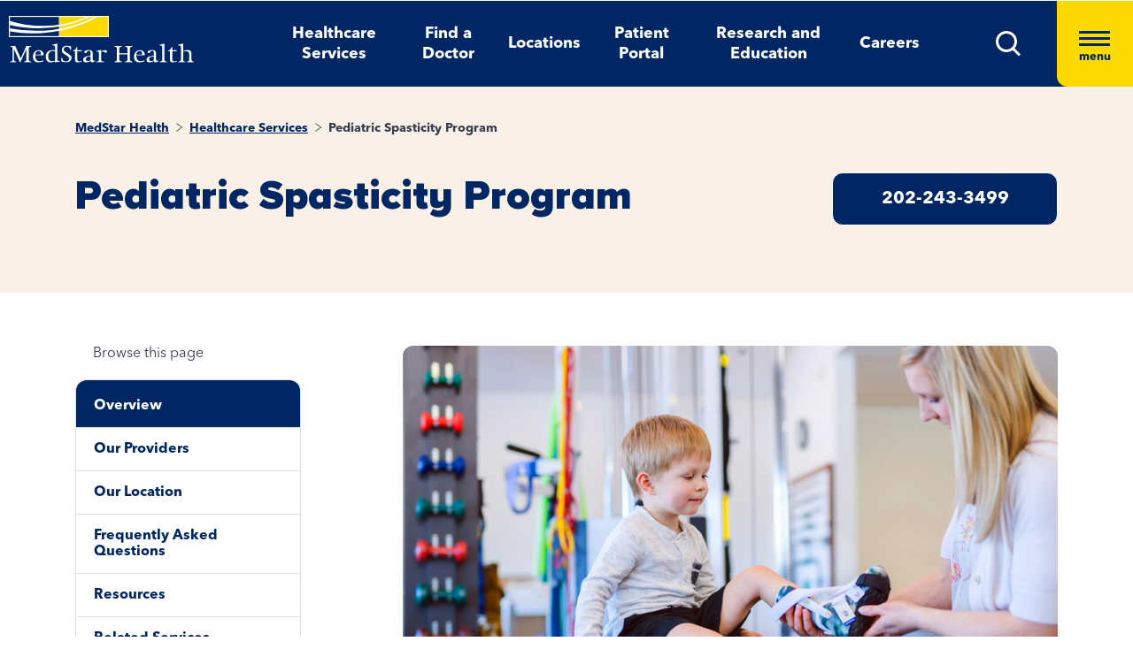

--- FILE ---
content_type: text/html; charset=utf-8
request_url: https://www.medstarhealth.org/services/pediatric-spasticity
body_size: 10950
content:



<!DOCTYPE html>
<!--[if lt IE 7]>      <html class="no-js lt-ie9 lt-ie8 lt-ie7"> <![endif]-->
<!--[if IE 7]>         <html class="no-js lt-ie9 lt-ie8"> <![endif]-->
<!--[if IE 8]>         <html class="no-js lt-ie9"> <![endif]-->
<!--[if gt IE 8]><!-->
<html class="no-js" lang="en">
<!--<![endif]-->
<head>
<link href="/-/media/feature/experience-accelerator/bootstrap-4/bootstrap-4/styles/pre-optimized-min.css?t=20250326T123729Z" rel="stylesheet"><link href="/-/media/base-themes/core-libraries/styles/pre-optimized-min.css?t=20250326T123726Z" rel="stylesheet"><link href="/-/media/base-themes/main-theme/styles/pre-optimized-min.css?t=20250326T123728Z" rel="stylesheet"><link href="/-/media/themes/mho/medstar/mho-theme/styles/pre-optimized-min.css?t=20260128T054738Z" rel="stylesheet">

    
    



    <title>Pediatric Spasticity | MedStar Health</title>


<link rel="canonical" href="https://www.medstarhealth.org/services/pediatric-spasticity">



    <link href="/-/media/project/mho/medstar/icons/favicon.png" rel="shortcut icon" />




<meta property="og:description"  content="Learn about the causes and types of treatments available for children with spasticity at MedStar Health. Make an appointment with a specialist today. "><meta property="og:type"  content="website"><meta property="og:image"  content="https://medstarhealth-delivery.sitecorecontenthub.cloud/api/public/content/services%2Fpediatric-spasicity_thumb?v=d71deeea"><meta property="og:title"  content="Pediatric Spasticity | Causes & Treatments | MedStar Health"><meta property="og:url"  content="https://www.medstarhealth.org/services/pediatric-spasticity">



<meta  name="description" content="Learn about the causes and types of treatments available for children with spasticity at MedStar Health. Make an appointment with a specialist today. ">



<meta property="twitter:image"  content="https://medstarhealth-delivery.sitecorecontenthub.cloud/api/public/content/services%2Fpediatric-spasicity_thumb?v=7246b525"><meta property="twitter:description"  content="Learn about the causes and types of treatments available for children with spasticity at MedStar Health. Make an appointment with a specialist today."><meta property="twitter:title"  content="Pediatric Spasticity | Causes & Treatments | MedStar Health"><meta property="twitter:card"  content="summary">

<div class="component content col-12">
    <div class="component-content">



	

	<script type="application/ld+json">
	{ 
		"@context": "https://schema.org", 
		"@type": "webpage ", 
		"name": "Pediatric Spasticity|Causes &amp; Treatments | MedStar Health",
		"url":  "https://www.medstarhealth.org/services/pediatric-spasticity", 
		"description": "Learn about the causes and types of treatments available for children with spasticity at MedStar Health. Make an appointment with a specialist today.",
		"image": "https://www.medstarhealth.org#" 
	}
	</script>


    </div>
</div>


<!--Adobe Tag Manager-->
<script src=https://assets.adobedtm.com/b8ef345f1835/3e86cfaec371/launch-6a812c7be335.min.js async></script>

<!-- Google Tag Manager -->
<script>(function(w,d,s,l,i){w[l]=w[l]||[];w[l].push({'gtm.start':
new Date().getTime(),event:'gtm.js'});var f=d.getElementsByTagName(s)[0],
j=d.createElement(s),dl=l!='dataLayer'?'&l='+l:'';j.async=true;j.src=
'https://www.googletagmanager.com/gtm.js?id='+i+dl;f.parentNode.insertBefore(j,f);
})(window,document,'script','dataLayer','GTM-W37347S');</script>
<!-- End Google Tag Manager -->

<!-- Start Common Scripts -->
<meta name="format-detection" content="telephone=no">
<Meta  Name="google-site-verification" Content="ZqPCkFEen8W4QL2cB4onw4llYV2oWlNy2LzQkMYzZpA"/>
<!-- End Common Scripts -->


    <meta name="viewport" content="width=device-width, initial-scale=1" />

</head>
<body class="default-device bodyclass">
    



<!-- Google Tag Manager (noscript) -->
<noscript><iframe src="https://www.googletagmanager.com/ns.html?id=GTM-W37347S"
height="0" width="0" style="display:none;visibility:hidden"></iframe></noscript>
<!-- End Google Tag Manager (noscript) -->
    
<!-- #wrapper -->
<div id="wrapper">
    <!-- #header -->
    <header>
        <div id="header" class="container">
            <div class="row">

    








<div class="component container col-12 position-center mho-bg-dark-blue">
    <div class="component-content" >
<div class="row">
<div class="row component column-splitter">
        <div class="col-5 col-lg-2">
            <div class="row">

<div class="component row-splitter">
        <div class="container-fluid">
            <div >
                <div class="row">


    <a  class="skip-link" href="#content">skip to main navigation</a>
</div>
            </div>
        </div>
        <div class="container-fluid">
            <div >
                <div class="row">

<div class="component image col-12 brand-icon-wrapper">
    <div class="component-content">
<div class="field-image"><a title="Header Logo" href="/"><img src="/-/media/themes/mho/medstar/mho-theme/images/partial-design/header/logo.svg?iar=0&amp;hash=427B5894065C2E75C566D94E5A51CA5F" alt="MedStar Health logo" loading="lazy" data-variantitemid="{D544EA7B-CEB2-4343-9F84-357E0A26A8AC}" data-variantfieldname="Image" /></a></div>    </div>
</div>
</div>
            </div>
        </div>
</div></div>
        </div>
        <div class="col-6 d-none d-sm-none col-lg-8 d-lg-block d-xl-block">
            <div class="row">

<div class="component link-list col-12 header-Nav-menu">
    <div class="component-content">
        
        <ul>
                    <li class="item0 odd first">
<div class="default-button field-link"><a data-variantfieldname="Link" href="/services" data-variantitemid="{A3EFE2D7-2C5F-472C-8F8D-981BC3A3A114}" role="button">Healthcare Services</a></div>                    </li>
                    <li class="item1 even">
<div class="default-button field-link"><a class="fad-url" data-variantfieldname="Link" href="/doctors" data-variantitemid="{83B8F34B-0D5C-47F1-A100-A38804407907}" role="button">Find a Doctor</a></div>                    </li>
                    <li class="item2 odd">
<div class="default-button field-link"><a class="fal-url" data-variantfieldname="Link" href="/locations" data-variantitemid="{1279CAFE-6DCD-4425-B6CC-1BA973E1EA04}" role="button">Locations</a></div>                    </li>
                    <li class="item3 even">
<div class="default-button field-link"><a data-variantfieldname="Link" href="/patient-portal" data-variantitemid="{E43AC2DC-6E7E-45F9-8C3F-29864E17891D}" role="button">Patient Portal</a></div>                    </li>
                    <li class="item4 odd">
<div class="default-button field-link"><a data-variantfieldname="Link" href="/innovation-and-research" data-variantitemid="{CFB383EB-B1D6-47AE-8758-ABD5A84B7B37}" role="button">Research and Education</a></div>                    </li>
                    <li class="item5 even last">
<div class="default-button field-link"><a data-variantfieldname="Link" target="_blank" rel="noopener noreferrer" href="https://careers.medstarhealth.org" data-variantitemid="{DB8FA77A-8022-457A-B33E-3813B61D8A0C}" role="button">Careers</a></div>                    </li>
        </ul>
    </div>
</div>
</div>
        </div>
        <div class="col-7 col-lg-2 hamBurger-button">
            <div class="row">


    <div class="component rich-text col-12 nav-menu-icons">
        <div class="component-content">
<a class="header-map-icon-wrapper fad-url" href="/Doctors#doctorssearch_g=19.0759837%7C72.8776559&amp;doctorssearch_distance%20by%20miles=25000&amp;doctorssearch_o=Distance%2CAscending&amp;doctorssearch_g=39.3555665%7C-76.563896&amp;doctorssearch_distance%20by%20miles=25000&amp;doctorssearch_o=Distance%2CAscending" role="button" tabindex="0" aria-label="location"><img alt="" src="-/media/Themes/MHO/Medstar/MHO Theme/images/Partial Design/Header/Stethescope_icon.svg?h=62&amp;w=50&amp;hash=E04B0D0D75EAFF7FF37420743485E601" style="height: 62px; width: 50px;" /></a>
<a class="header-profile-icon-wrapper" href="/patient-portal" role="button" tabindex="0" aria-label="profile"><img alt="" src="-/media/Themes/MHO/Medstar/MHO Theme/images/Partial Design/Header/Profile.svg?h=62&amp;w=50&amp;hash=E9D71991CFC4D5C487A966DD79D500ED" style="height: 62px; width: 50px;" /></a>
<a class="header-map-icon-wrapper" href="https://careers.medstarhealth.org" role="button" tabindex="0" aria-label="Career"><img alt="" src="-/media/Themes/MHO/Medstar/MHO Theme/images/Partial Design/Header/Career.svg?h=62&amp;w=50&amp;hash=74EE837F39C2063890FE3440CC194C64" style="height: 62px; width: 50px;" /></a>
<a class="search-icon-wrapper-mob" role="button" tabindex="0" aria-label="search"><img alt="" src="-/media/Themes/MHO/Medstar/MHO Theme/images/Partial Design/Header/mSearch.svg?h=62&amp;w=50&amp;hash=F7A8042ED72C21315C9FF6080BADB948" style="height: 62px; width: 50px;" /></a>
<a href="#null" class="search-icon-wrapper" role="button" aria-label="search" aria-expanded="false"><img alt="Search" src="-/media/Themes/MHO/Medstar/MHO Theme/images/Partial Design/Header/DesktopSearch.png?h=29&amp;w=29&amp;hash=9E5C9C23DAF14DCFDF31A05658F31AD8" style="height: 29px; width: 29px;" /></a>
<a href="#null" class="hamburger-wrapper" aria-label="Hamburger menu" aria-expanded="true"><span><span></span><span></span><span></span>menu</span></a>        </div>
    </div>
</div>
        </div>
        <div class="col-6 HamBurger-Overly">
            <div class="row">


<div class="component container col-12">
    <div class="component-content" >
<div class="row">

<div class="component row-splitter">
        <div class="container-fluid">
            <div >
                <div class="row">


<div class="component container col-12 hamburger-menu position-center mho-bg-light-blue">
    <div class="component-content" >
<div class="row">

<div class="component row-splitter">
        <div class="container-fluid">
            <div >
                <div class="row">

<div class="component image col-12 menu-close">
    <div class="component-content">
<div class="field-image"><img src="/-/media/themes/mho/medstar/mho-theme/images/partial-design/hamburger-menu/group-679.svg?iar=0&amp;hash=8909406604418E7DAE08B757E8859648" alt="Close" loading="lazy" data-variantitemid="{F838CBCB-9543-4978-8BE5-2421700603DA}" data-variantfieldname="Image" /></div><div class="field-imagecaption"></div>    </div>
</div>
</div>
            </div>
        </div>
        <div class="container-fluid">
            <div >
                <div class="row">


    <div class="component rich-text col-12 SearchText-H2">
        <div class="component-content">
<label>What can we help you find?</label>        </div>
    </div>



<div class="component container col-12 recent-search-box">
    <div class="component-content" >
<div class="row">


    <div class="component rich-text col-12 recent-search-box-inner">
        <div class="component-content">
<h3>Your recent searches</h3>        </div>
    </div>
</div>    </div>
</div></div>
            </div>
        </div>
</div></div>    </div>
</div></div>
            </div>
        </div>
        <div class="container-fluid">
            <div >
                <div class="row">


<div class="component container col-12 hamburger-menu hamburger-menu-nav-links position-center mho-bg-white">
    <div class="component-content" >
<div class="row">

<div class="component row-splitter">
        <div class="container-fluid">
            <div >
                <div class="row">


<div class="component container col-12 main-Menu-warapper">
    <div class="component-content" >
<div class="row">

<div class="component link col-12 image" id="UCLink">
    <div class="component-content">




   <a class="poi-url fal-url"  href="/locations#locationsearch_Locations by Type=Urgent Care" tabindex="-1">
<img src="/-/media/themes/mho/medstar/mho-theme/images/partial-design/hamburger-menu/group-682.svg?iar=0&amp;hash=F0F428665140520050E4DABE971EB4A3" alt="Urgent Care" /></a>
<span class="image-caption field-imagecaption">
<a class="poi-url fal-url"  href="/locations#locationsearch_Locations by Type=Urgent Care" tabindex="-1"></a></span>
<div class="field-targeturl">
  <a class="poi-url fal-url" href="/locations#locationsearch_Locations by Type=Urgent Care">Urgent Care</a>
</div>
    </div>
</div>

<div class="component link col-12 image" id="PCLink">
    <div class="component-content">




   <a class="poi-url fal-url"  href="/locations#locationsearch_Locations by Type=Primary Care" tabindex="-1">
<img src="/-/media/themes/mho/medstar/mho-theme/images/partial-design/hamburger-menu/path-10256.svg?iar=0&amp;hash=F6159D416BF2900F7F815DAE48BA39F1" alt="Primary Care" /></a>
<span class="image-caption field-imagecaption">
<a class="poi-url fal-url"  href="/locations#locationsearch_Locations by Type=Primary Care" tabindex="-1"></a></span>
<div class="field-targeturl">
  <a class="poi-url fal-url" href="/locations#locationsearch_Locations by Type=Primary Care">Primary Care</a>
</div>
    </div>
</div>

<div class="component link col-12 image" id="SCLink">
    <div class="component-content">




   <a class="poi-url fad-url"  href="/services" tabindex="-1">
<img src="/-/media/themes/mho/medstar/mho-theme/images/partial-design/hamburger-menu/path-10257.svg?iar=0&amp;hash=25B2EE844B3753F0D8E730525F5D2754" alt="Specialty Care" /></a>
<span class="image-caption field-imagecaption">
<a class="poi-url fad-url"  href="/services" tabindex="-1"></a></span>
<div class="field-targeturl">
  <a class="poi-url fad-url" href="/services">Specialty Care</a>
</div>
    </div>
</div>

<div class="component link col-12 image" id="THLink">
    <div class="component-content">




   <a class="poi-url "  href="/services/medstar-evisit-telehealth" tabindex="-1">
<img src="/-/media/themes/mho/medstar/mho-theme/images/partial-design/hamburger-menu/group-703.svg?h=86&amp;iar=0&amp;w=68&amp;hash=8841879F8D06C6604E4B97574D4435D4" alt="Telehealth" width="68" height="86" /></a>
<span class="image-caption field-imagecaption">
<a class="poi-url "  href="/services/medstar-evisit-telehealth" tabindex="-1"></a></span>
<div class="field-targeturl">
  <a class="poi-url " href="/services/medstar-evisit-telehealth">Telehealth</a>
</div>
    </div>
</div></div>    </div>
</div></div>
            </div>
        </div>
        <div class="container-fluid">
            <div >
                <div class="row">

<div class="component link-list col-12 Hamburger-Nav-List">
    <div class="component-content">
        
        <ul>
                    <li class="item0 odd first">
<div class="default-button field-link"><a class="fad-url" data-variantfieldname="Link" href="/doctors" data-variantitemid="{19E9D315-D303-4497-A57C-16F47D27901A}" role="button">Find a Doctor</a></div>                    </li>
                    <li class="item1 even last">
<div class="default-button field-link"><a class="fal-url" data-variantfieldname="Link" href="/locations" data-variantitemid="{B3A24DD0-C262-4021-ACF1-37501A7EF94F}" role="button">Find a Location</a></div>                    </li>
        </ul>
    </div>
</div>


<div class="component link-list col-12 Hamburger-Nav-List">
    <div class="component-content">
        
        <ul>
                    <li class="item0 odd first">
<div class="default-button field-link"><a data-variantfieldname="Link" target="_blank" title="Careers" rel="noopener noreferrer" href="https://careers.medstarhealth.org/" data-variantitemid="{CB00A7DC-2270-4AC5-B632-811022330664}" role="button">Careers</a></div>                    </li>
                    <li class="item1 even">
<div class="default-button field-link"><a data-variantfieldname="Link" target="_blank" title="Nursing Careers" rel="noopener noreferrer" href="https://careers.medstarhealth.org/nursing-welcome" data-variantitemid="{4B9C4672-EE96-47F8-8DA0-C5D3EB263EA3}" role="button">Nursing Careers</a></div>                    </li>
                    <li class="item2 odd last">
<div class="default-button field-link"><a data-variantfieldname="Link" target="_blank" title="Physical Therapy Careers" rel="noopener noreferrer" href="https://careers.medstarhealth.org/physicaltherapy" data-variantitemid="{BF392D2A-2376-4AD0-827E-E0E0977053A8}" role="button">Physical Therapy Careers</a></div>                    </li>
        </ul>
    </div>
</div>
</div>
            </div>
        </div>
        <div class="container-fluid">
            <div >
                <div class="row">

<div class="component link-list col-12 Hamburger-Nav-List">
    <div class="component-content">
        
        <ul>
                    <li class="item0 odd first">
<div class="default-button field-link"><a data-variantfieldname="Link" href="/education" data-variantitemid="{EA85F596-81F3-4D6C-A440-AF4BA1EE374D}" role="button">Medical Education</a></div>                    </li>
                    <li class="item1 even last">
<div class="default-button field-link"><a data-variantfieldname="Link" href="/innovation-and-research" data-variantitemid="{9960F6B7-B288-427B-A80C-2F3B7F5F75D9}" role="button">Research &amp; Innovation</a></div>                    </li>
        </ul>
    </div>
</div>
</div>
            </div>
        </div>
        <div class="container-fluid">
            <div >
                <div class="row">

<div class="component link-list col-12 Hamburger-Nav-List">
    <div class="component-content">
        
        <ul>
                    <li class="item0 odd first">
<div class="default-button field-link"><a data-variantfieldname="Link" href="/patient-portal" data-variantitemid="{46CFCAE4-5DDF-4A7C-84C3-0E450E12B70A}" role="button">Patient Portal</a></div>                    </li>
                    <li class="item1 even">
<div class="default-button field-link"><a data-variantfieldname="Link" target="_blank" rel="noopener noreferrer" href="https://apps.loyale.us/Patient/#/Login/MEDSTAR" data-variantitemid="{360DBDF5-CEE4-422E-97F8-ADDA1E35CB71}" role="button">Pay My Bill</a></div>                    </li>
                    <li class="item2 odd">
<div class="default-button field-link"><a data-variantfieldname="Link" href="/billing-and-insurance" data-variantitemid="{6C008442-47C7-43EF-85CD-5A62B5F8E898}" role="button">Billing &amp; Insurance Questions</a></div>                    </li>
                    <li class="item3 even last">
<div class="default-button field-link"><a data-variantfieldname="Link" href="/contact-us" data-variantitemid="{34CC0660-BA8F-4145-8A37-696408CD865B}" role="button">Contact Us</a></div>                    </li>
        </ul>
    </div>
</div>
</div>
            </div>
        </div>
        <div class="container-fluid">
            <div >
                <div class="row">

<div class="component link-list col-12 Hamburger-Nav-List">
    <div class="component-content">
        
        <ul>
                    <li class="item0 odd first">
<div class="default-button field-link"><a data-variantfieldname="Link" href="/about" data-variantitemid="{DEC816C6-781C-49F0-8CC8-DA575DD75C04}" role="button">About Us</a></div>                    </li>
                    <li class="item1 even">
<div class="default-button field-link"><a data-variantfieldname="Link" href="/for-healthcare-professionals" data-variantitemid="{D8E2A3A4-5183-4AAE-B073-5F19E1A62A1C}" role="button">For Healthcare Professionals</a></div>                    </li>
                    <li class="item2 odd">
<div class="default-button field-link"><a data-variantfieldname="Link" href="/news-and-publications" data-variantitemid="{CED9D670-1213-4910-971B-0721DA869F8D}" role="button">News &amp; Publications</a></div>                    </li>
                    <li class="item3 even">
<div class="default-button field-link"><a data-variantfieldname="Link" href="/classes-and-events" data-variantitemid="{C5DE8EC6-D018-4A9F-91BF-48470917D412}" role="button">Classes &amp; Events</a></div>                    </li>
                    <li class="item4 odd last">
<div class="default-button field-link"><a data-variantfieldname="Link" href="/philanthropy" data-variantitemid="{B94ECEF9-55B4-41EB-9DA4-7050FE227597}" role="button">Philanthropy</a></div>                    </li>
        </ul>
    </div>
</div>
</div>
            </div>
        </div>
</div></div>    </div>
</div></div>
            </div>
        </div>
</div></div>    </div>
</div></div>
        </div>
        <div class="col-6 header-search-cmpt">
            <div class="row">


<div class="component container col-12 header-search-box nav-menu-icons-wrapper mho-bg-dark-blue">
    <div class="component-content" >
<div class="row">


<div class="component container col-12">
    <div class="component-content" >
<div class="row">

<div class="component row-splitter">
        <div class="container-fluid">
            <div >
                <div class="row">

<div class="component search-box col-10 col-md-10" data-properties='{"endpoint":"//sxa/search/results/","suggestionEndpoint":"//sxa/search/suggestions/","suggestionsMode":"ShowPredictions","resultPage":"/global-search","targetSignature":"globalprovider,globalservice,globallocation,globalce,globalnews,globalblog,globalpatient,globalarticle,globalother","v":"{F82227C3-9A21-4496-908B-F3B82257EBB7}","s":"","p":25,"l":"","languageSource":"SearchResultsLanguage","searchResultsSignature":"globalprovider,globalservice,globallocation,globalce,globalnews,globalblog,globalpatient,globalarticle,globalother","itemid":"{F1A5DF41-3349-41B3-ABC8-6A098FF9F680}","minSuggestionsTriggerCharacterCount":2}'>
    <div class="component-content">
        
                <input type="text" class="search-box-input" autocomplete="off" name="textBoxSearch" maxlength="100" placeholder="Providers, Services, and More" />
                    <button class="search-box-button-with-redirect" type="submit">
                        .
                    </button>
    </div>
</div>


<div class="component image col-2 col-md-2 close-btn">
    <div class="component-content">
<div class="field-image"><img src="/-/media/themes/mho/medstar/mho-theme/images/partial-design/hamburger-menu/group-679.svg?iar=0&amp;hash=8909406604418E7DAE08B757E8859648" alt="Close" loading="lazy" data-variantitemid="{F838CBCB-9543-4978-8BE5-2421700603DA}" data-variantfieldname="Image" /></div><div class="field-imagecaption"></div>    </div>
</div>



<div class="component container col-12 recent-search-box">
    <div class="component-content" >
<div class="row">


    <div class="component rich-text col-12 recent-search-box-inner">
        <div class="component-content">
<h3>Your recent searches</h3>        </div>
    </div>
</div>    </div>
</div></div>
            </div>
        </div>
</div></div>    </div>
</div></div>    </div>
</div></div>
        </div>
</div></div>    </div>
</div></div>
        </div>
    </header>
    <!-- /#header -->
    <!-- #content -->
    <main>
        <div id="content" class="container">
            <div class="row">



<div class="component content basic-hero col-12 d-none d-sm-none d-md-none d-lg-none d-xl-none">
    <div class="component-content">
<div class="component container col-12 box-extra-large">
<div class="component-content">
    <div class="row">
       <div class="col-12">
             <div class="field-title">Pediatric Spasticity | MedStar Health</div>
        </div>
    </div>
</div>
</div>    </div>
</div>



<div class="component container col-12 box-wrapper service-page">
    <div class="component-content" >
<div class="row">

<div class="component row-splitter">
        <div class=" bg-full-width heading-cta-banner mho-bg-cream container-fluid">
            <div >
                <div class="row">

<div class="component row-splitter">
        <div class="container-fluid">
            <div >
                <div class="row">
<div class="component breadcrumb col-12 Breadcrumb-Generic">
    <div class="component-content">
        <nav aria-label="Breadcrumb" role="navigation" class="title-hover">
            <ol>
                    <li class="breadcrumb-item home">
<div class="notranslate field-navigationtitle"><a title="MedStar Health" href="/">MedStar Health</a></div>                            <span class="separator">&gt;</span>
                    </li>
                    <li class="breadcrumb-item ">
<div class="notranslate field-navigationtitle"><a title="Healthcare Services" href="/services">Healthcare Services</a></div>                            <span class="separator">&gt;</span>
                    </li>
                    <li class="breadcrumb-item last">
<div class="notranslate field-navigationtitle"><a title="Pediatric Spasticity Program" href="/services/pediatric-spasticity">Pediatric Spasticity Program</a></div>                            <span class="separator">&gt;</span>
                    </li>
            </ol>
        </nav>
    </div>
</div>
</div>
            </div>
        </div>
        <div class="container-fluid">
            <div >
                <div class="row">
<div class="row component column-splitter">
        <div class="col-12 col-lg-6">
            <div class="row">

<div class="component content col-12">
    <div class="component-content">
<h1 class="field-hero-title">Pediatric Spasticity Program
<input type="hidden" id="serviceName" name="serviceName" value="">
</h1>    </div>
</div>
</div>
        </div>
        <div class="col-12 col-lg-6">
            <div class="row">

<div class="component content col-12 header-Nav-menu">
    <div class="component-content">





            <div class="field-content button-with-border">
                <a title="202-243-3499" href="http://tel:+12022433499" role="button">202-243-3499</a>
            </div>
            </div>
</div>
</div>
        </div>
</div></div>
            </div>
        </div>
</div></div>
            </div>
        </div>
        <div class="container-fluid">
            <div >
                <div class="row">


<div class="component container col-12 content-box">
    <div class="component-content" >
<div class="row">
<div class="row component column-splitter">
        <div class="col-xl-4">
            <div class="row">


    <div class="component rich-text col-12 nav-content">
        <div class="component-content">
<div role="navigation">
<p role="heading" aria-level="2">Browse this page</p>
</div>        </div>
    </div>
</div>
        </div>
        <div class="col-xl-8">
            <div class="row">


<div class="component container col-12">
    <div class="component-content" >
<div class="row">

<div class="component content col-12">
    <div class="component-content">
<div class="image-full-size field-main-image"><image height="450" stylelabs-content-type="Image" alt="A young boy is fitted with a leg brace at a clininician's office." stylelabs-content-id="682722" width="800" thumbnailsrc="https://medstarhealth.sitecorecontenthub.cloud/api/gateway/682722/thumbnail" src="https://medstarhealth-delivery.sitecorecontenthub.cloud/api/public/content/services%2Fpediatric-spasicity?v=59c3e445" data-variantitemid="{F1A5DF41-3349-41B3-ABC8-6A098FF9F680}" format="" data-variantfieldname="Main Image" /></div><div class="field-content"><h3>Pediatric Stroke and Spasticity Clinic</h3>
<p>The Pediatric Stroke and Spasticity Clinic is a multidisciplinary effort of <a href="/services/pediatric-neurology">Pediatric Neurology</a>&nbsp;and <a href="/services/pediatric-rehabilitation">Rehabilitation Medicine</a>&nbsp;in cooperation with the departments of Radiology and Hematology.</p>
<p><strong>Our approach to spasticity</strong></p>
<p>Spasticity in children is a condition causing muscle tightness, contractions, or spasms. At MedStar Georgetown Pediatrics we&rsquo;re passionate about the children we treat and put your child at the center of care. Your child will receive care from a multidisciplinary team of experts. Collaboration ensures we develop a comprehensive treatment plan to address the needs of each child. Our team includes pediatric specialists and medical professionals in:</p>
<ul>
    <li>
    <p><a href="/services/pediatric-neurology">Pediatric Neurology</a></p>
    </li>
    <li>
    <p>Neurodevelopment</p>
    </li>
    <li>
    <p><a href="/services/pediatric-orthopedics">Pediatric Orthopedics</a></p>
    </li>
    <li>
    <p><a href="/services/pediatric-neurosurgery">Neurosurgery</a></p>
    </li>
    <li>
    <p><a href="/services/pediatric-physical-therapy">Physical therapy</a></p>
    </li>
    <li>
    <p><a href="/services/pediatric-occupational-therapy">Occupational therapy</a></p>
    </li>
    <li>
    <p>Orthotics</p>
    </li>
    <li>
    <p>Social Services</p>
    </li>
</ul>
<h3>Conditions We Treat:</h3>
<p>In addition to spasticity, we provide treatment for conditions that can cause spasticity, including:</p>
<ul>
    <li>Cerebral palsy</li>
    <li>Brain tumors</li>
    <li>Genetic conditions</li>
    <li>Spinal cord injury</li>
    <li>Stroke</li>
    <li>Traumatic brain injury</li>
</ul>
<h3>Treatments and Services:</h3>
<p>Treatment depends on your child&rsquo;s condition and the area of the body affected. To reduce pain and improve mobility, your child will benefit from advanced diagnostic tests and personalized surgical and nonsurgical treatments that may include:</p>
<ul>
    <li>Botox injections</li>
    <li>Oral medicine</li>
    <li>Orthopedic surgeries</li>
    <li>Physical therapy</li>
    <li>Serial casting</li>
</ul>
<p>Spasticity has several possible causes, can affect different parts of the body, and can significantly range in severity &mdash; so the Division of Pediatric Neurology tailors our care to the needs of each individual patient. No matter your child&rsquo;s needs, our expert team can create a care plan to help achieve the best possible clinical outcomes.
</p></div>    </div>
</div>



<div class="component container col-12 merge-2-component-spacing">
    <div class="component-content" >
<div class="row">

<!-- doctor specialists code starts -->
<div class="doctor-specialists mho-bg-light-blue bg-full-width ">
        <div class="title-change-location">
            <h2>Our providers</h2>
            <p class="location-body">
                <strong>Location: <span class="zipcode-label"></span></strong>
                <a class="location-finder-popup" href="" tabindex="0">
                    <u>
                        <span class="with-out-location">Change location</span>
                        <span class="with-location">Enter your location</span>
                    </u>
                </a>
            </p>
        </div>


    <ul>
            <li>

                <div class="image-wrapper">
                    <img src="https://medstarhealth-delivery.sitecorecontenthub.cloud/api/public/content/KELLY_Meaghan_600?v=521ab30f" alt="Meaghan A Kelly, MD" width="160" height="160">

                </div>
                <a href="/doctors/meaghan-a-kelly-md">
                    <p class="doc-name"><strong>Meaghan A Kelly, MD</strong></p>
                    <p class="doc-spec">Pediatric Neurology</p>
                </a>
            </li>
            <li>

                <div class="image-wrapper">
                    <img src="https://medstarhealth-delivery.sitecorecontenthub.cloud/api/public/content/NGUYEN_Thuy_600?v=60b1586d" alt="Thuy Nguyen, MD" width="160" height="160">

                </div>
                <a href="/doctors/thuy-nguyen-md">
                    <p class="doc-name"><strong>Thuy Nguyen, MD</strong></p>
                    <p class="doc-spec">Epilepsy Neurology, Pediatric Neurology &amp; Neurology</p>
                </a>
            </li>
            <li>

                <div class="image-wrapper">
                    <img src="https://medstarhealth-delivery.sitecorecontenthub.cloud/api/public/content/PERGAMI_Paola_600?v=57abdab6" alt="Paola Pergami, MD" width="160" height="160">

                </div>
                <a href="/doctors/paola-pergami-md">
                    <p class="doc-name"><strong>Paola Pergami, MD</strong></p>
                    <p class="doc-spec">Pediatric Neurology</p>
                </a>
            </li>

    </ul>
    <hr aria-hidden="true">
    <a class="viewmore" href="#null">Show Next <span class="balanceCount">8</span> of <img src="-/media/Themes/MHO/Medstar/MHO Theme/images/Icons/Icon feather-chevron-down" alt="" width="19" height="12"></a>

    <a href="/doctors#&amp;doctorssearch_g=&amp;doctorssearch_distance by miles=25000&amp;doctorssearch_o=Distance%2CAscending" target="_blank" class="viewall" data-total="3">Show All <span class="count"></span></a>
</div>
<!-- doctor specialists code ends -->

<script>


    document.querySelectorAll('.show-profile').forEach(a => {
        a.addEventListener('click', function () {
            var itemId = this.getAttribute('data-item-id');

            localStorage.setItem('selectedItemId', itemId);

            var redirectUrl = this.getAttribute('data-redirect');
            if (!redirectUrl || redirectUrl === "null" || redirectUrl === "undefined") {
                console.error("Invalid redirect URL:", redirectUrl);
                return;
            }
            window.location.href = redirectUrl;
        });
    });
</script>

<div class="component content col-12">
    <div class="component-content">
<div class="component container">
   <div id="location-item-container" class="location-component-container">
      
      <h2>Our location</h2>
      <p class="location-body">
         <strong>Distance from <span class="zipcode-label"></span></strong>
         <a class="location-finder-popup" href=""><u><span class="with-out-location">Change location</span><span class="with-location">Enter your location</span></u></a>
      </p>
      
      <div class="item mho-bg-cream location-component-content">
         <div>
            <h3>
               <a href="/locations/pediatrics-at-tenleytown" style="text-decoration: underline; color: inherit;" onmouseover="this.style.color='#007DAC'" onmouseout="this.style.color='inherit';">
               MedStar Health: Pediatrics at Tenleytown
               </a>
            </h3>
            <p><strong>
               
               4200 Wisconsin Ave. NW</br>
               
               
               
               4th Floor</br>
               
               
               Washington, DC  20016</br>
               
               </strong>
            </p>
            
         </div>
         <div>
            
            <a class="location-body get-direction-link" target="_blank" href="https://www.google.com/maps/dir/?api=1&origin=&destination=MedStar Health: Pediatrics at Tenleytown,4200 Wisconsin Ave. NW,Washington,DC,20016&travelmode=driving" style="text-decoration: underline; color: inherit;">Get directions</a>
            <p data-lat="38.9436233" data-lon="-77.0777618"><span class="distance-val"></span> Miles away</p>
            
            <div class="field-phone-number">
               
               
               <a href="tel:202-295-0547">202-295-0547</a>
               
               
            </div>
            
         </div>
      </div>
      
      
   </div>
</div>
<div class="component load-more col-12 initialized">
    <div class="component-content">
        
            <input id="showMoreBtn" type="button" value="Show more">
    </div>
</div>    </div>
</div>



    <div class="component rich-text col-12">
        <div class="component-content">
<br />
<h2 class="h2title-underline" id="FrequentlyAskedQuestions2" tabindex="-1">Frequently asked questions</h2>        </div>
    </div>



<div class="component accordion col-12 border-round" data-properties='{&quot;expandOnHover&quot;:false,&quot;expandedByDefault&quot;:false,&quot;speed&quot;:500,&quot;easing&quot;:&quot;swing&quot;,&quot;canOpenMultiple&quot;:true,&quot;canToggle&quot;:true,&quot;isControlEditable&quot;:false}' >
    <div class="component-content">
            <div>
                <ul class="items">
                        <li class="item">
                                <div class="toggle-header" tabindex="-1">
                                    <div class="label">
                                        <div class="row">

<div class="component content col-12">
    <div class="component-content">
<div class="field-heading"><p>What is spasticity?</p></div>    </div>
</div>
</div>
                                    </div>
                                </div>
                                <div class="toggle-content">
                                    <div class="row">

<div class="component content col-12">
    <div class="component-content">
<div class="field-content"><p>Spasticity is a disorder that affects muscle control. Children with spasticity may experience muscle jerks, tightness, or involuntary movements.  While the severity of symptoms varies widely, spasticity often causes pain and difficulty with day-to-day tasks or mobility. Treatment can help increase comfort and functioning. </p></div>    </div>
</div>
</div>
                                </div>
                        </li>
                        <li class="item">
                                <div class="toggle-header" tabindex="-1">
                                    <div class="label">
                                        <div class="row">

<div class="component content col-12">
    <div class="component-content">
<div class="field-heading"><p>What causes spasticity?</p></div>    </div>
</div>
</div>
                                    </div>
                                </div>
                                <div class="toggle-content">
                                    <div class="row">

<div class="component content col-12">
    <div class="component-content">
<div class="field-content"><p>Spasticity is caused by abnormal communication between the body&rsquo;s nerves and muscles. This problem with the central nervous system has a variety of possible causes, including<a href="/services/pediatric-stroke">  strokes</a>, brain or spinal cord injuries, multiple sclerosis, and cerebral palsy. In children, cerebral palsy is the most common cause of spasticity.</p></div>    </div>
</div>
</div>
                                </div>
                        </li>
                        <li class="item">
                                <div class="toggle-header" tabindex="-1">
                                    <div class="label">
                                        <div class="row">

<div class="component content col-12">
    <div class="component-content">
<div class="field-heading"><p>How is spasticity treated? </p></div>    </div>
</div>
</div>
                                    </div>
                                </div>
                                <div class="toggle-content">
                                    <div class="row">

<div class="component content col-12">
    <div class="component-content">
<div class="field-content"><p>We offer many types of treatment for children with spasticity. Our interdisciplinary team evaluates each child, discusses the treatment options with families, and creates highly customized care plans.  Treatment options may include:</p>
<ul>
    <li>
    <p>Oral medications </p>
    </li>
    <li>
    <p>BOTOX® injections to temporarily relax muscles for three to six months </p>
    </li>
    <li>
    <p>Intrathecal Baclofen Therapy (sometimes called ITB or a Baclofen Pump), a treatment which uses a surgically placed pump to deliver a drug that reduces spasticity </p>
    </li>
    <li>
    <p>Serial casting, a treatment that uses a series of casts to gradually stretch muscles</p>
    </li>
    <li>
    <p><a href="/services/pediatric-physical-therapy">Physical therapy</a> and <a href="/services/pediatric-occupational-therapy">occupational therapy</a></p>
    </li>
</ul></div>    </div>
</div>
</div>
                                </div>
                        </li>
                </ul>                            
            </div>
    </div>
</div>
</div>    </div>
</div>


    <div class="component rich-text col-12 list-content">
        <div class="component-content">
<h2>Resources</h2>
<p>To learn more about what causes childhood spasticity and how we treat it, please check out the following resources:</p>
<ul>
    <li>
    <p><a rel="noopener noreferrer" href="https://www.cerebralpalsyfoundation.org/" target="_blank">Cerebral Palsy Foundation</a></p>
    </li>
    <li>
    <p><a rel="noopener noreferrer" href="https://www.aacpdm.org/" target="_blank">American Academy for Cerebral Palsy and Developmental Medicine</a></p>
    </li>
</ul>        </div>
    </div>
    <div class="component page-multilist  vertical-padded-component col-12 mho-bg-dark-blue">
        <div class="component-content">


<div class="link-list" >
    
        <h2 class="h2title-underline" id="RelatedServices" tabindex="-1" style="width: 272px; display: inline;">Related services</h2>
    

    <div class="row" role="list" style="display: flex;">
        <!-- Column A -->
        <div class="column-a" style="flex: 1; margin-right: 20px;">
            			
                	
                    
                        
                        
                     
                	
                    
                        
                        
                     
                	
                    
                        
                        
                     
                	
                    
                        
                        
                     
                	
                    
                        
                        
                     
                	
                    
                        
                        
                     
                	
                    
                        
                        
                     
                	
                    
                        
                        			      
                            <div class="col-lgg-6" role="listitem">
                                <a href="/services/emergency">Emergency Medicine</a>
                            </div>
                            <br><br>
                            
            			
                	
                    
                        
                        
                     
                	
                    
                        
                        
                     
                	
                    
                        
                        
                     
                	
                    
                        
                        			      
                            <div class="col-lgg-6" role="listitem">
                                <a href="/services/pediatric-neurology">Pediatric Neurology</a>
                            </div>
                            <br><br>
                            
            			
                	
                    
                        
                        
                     
                	
                    
                        
                        			      
                            <div class="col-lgg-6" role="listitem">
                                <a href="/services/pediatric-occupational-therapy">Pediatric Occupational Therapy</a>
                            </div>
                            <br><br>
                            
            			
                	
                    
                        
                        
                     
                	
                    
                        
                        
                     
                	
                    
                        
                        
                     
                	
                    
                        
                        
                     
                	
                    
                        
                        
                     
                	
                    
                        
                        
                     
                	
                    
                        
                        			      
                            <div class="col-lgg-6" role="listitem">
                                <a href="/services/pediatric-orthopedics">Pediatric Orthopaedics</a>
                            </div>
                            <br><br>
                            
            			
                	
                    
                        
                        
                     
                	
                    
                        
                        
                     
                	
                    
                        
                        			      
                            <div class="col-lgg-6" role="listitem">
                                <a href="/services/pediatric-physical-therapy">Pediatric Physical Therapy</a>
                            </div>
                            <br><br>
                            
            
        </div>

        <!-- Column B -->
        <div class="column-b" style="flex: 1;">
            			
                	
                    
                        
                        
                     
                	
                    
                        
                        
                     
                	
                    
                        
                        
                     
                	
                    
                        
                        
                     
                	
                    
                        
                        			      
                            <div class="col-lgg-6" role="listitem">
                                <a href="/services/pediatric-rehabilitation">Pediatric Rehabilitation</a>
                            </div>
                            <br><br>
                            
            			
                	
                    
                        
                        
                     
                	
                    
                        
                        
                     
                	
                    
                        
                        
                     
                	
                    
                        
                        
                     
                	
                    
                        
                        
                     
                	
                    
                        
                        			      
                            <div class="col-lgg-6" role="listitem">
                                <a href="/services/pediatric-stroke">Pediatric Stroke</a>
                            </div>
                            <br><br>
                            
            			
                	
                    
                        
                        			      
                            <div class="col-lgg-6" role="listitem">
                                <a href="/services/pediatrics">Pediatrics</a>
                            </div>
                            <br><br>
                            
            			
                	
                    
                        
                        
                     
                	
                    
                        
                        
                     
                	
                    
                        
                        
                     
                	
                    
                        
                        
                     
                	
                    
                        
                        
                     
                	
                    
                        
                        
                     
                	
                    
                        
                        
                     
                	
                    
                        
                        
                     
                	
                    
                        
                        			      
                            <div class="col-lgg-6" role="listitem">
                                <a href="/services/pharmacy">Pharmacy</a>
                            </div>
                            <br><br>
                            
            			
                	
                    
                        
                        
                     
                	
                    
                        
                        
                     
                	
                    
                        
                        
                     
                	
                    
                        
                        
                     
                	
                    
                        
                        
                     
                	
                    
                        
                        
                     
                	
                    
                        
                        
                     
                	
                    
                        
                        
                     
                	
                    
                        
                        
                     
                	
                    
                        
                        			      
                            <div class="col-lgg-6" role="listitem">
                                <a href="/services/primary-care">Primary Care</a>
                            </div>
                            <br><br>
                            
            
        </div>
    </div>
</div>        </div>
    </div>
</div>    </div>
</div></div>
        </div>
</div></div>    </div>
</div></div>
            </div>
        </div>
</div></div>    </div>
</div></div>
        </div>
    </main>
    <!-- /#content -->
    <!-- #footer -->
    <footer>
        <div id="footer" class="container">
            <div class="row">




<div class="component container col-12 position-center">
    <div class="component-content" >
<div class="row">


    <div class="component rich-text col-12 mho-bg-cream location-popup">
        <div class="component-content">
<div class="modal-dialog">
<div class="modal-content">
<div class="modal-header">
<a class="add_loctionnclose_icon" aria-label="Close dialog" role="button" href="#null"></a>
</div>
<div class="modal-body">
<div class="location_form_title">
<a class="use-my-current-location" aria-label="Use my current location" href="#null">Use My Current Location</a>
<p class="geolocation-denied-error-msg">Please Enable Location Services in Your Browser Settings to Continue</p>
<p>Or</p>
<p role="heading" aria-level="2">Enter Your Preferred Location</p>
</div>
<form method="POST">
    <div class="form-group">
    <div>
    <input id="loc-zip_code" aria-describedby="loc-zip-error" name="zip_code" class="form-control input-lg pac-target-input" type="text" placeholder="Zip code or city, state" autocomplete="off" />
    </div>
    </div>
    <div class="form-group">
    <div>
    <!-- <a class="btn btn-link" href="">Forgot Your Password?</a> -->
    <p class="error-message" tabindex="0">Invalid Address !</p>
    <p class="error-message zipcode" id="loc-zip-error" tabindex="-1" data-errorcontent="Please Enter Valid Zip Code"><span></span></p>
    <button class="btn" type="submit"><strong>Update Preferred Location</strong></button>
    </div>
    </div>
</form>
</div>
</div>
<!-- /.modal-content -->
</div>        </div>
    </div>


<div class="component row-splitter">
        <div class="container-fluid">
            <div >
                <div class="row">


<div class="component container col-12 position-center mho-bg-cream">
    <div class="component-content" >
<div class="row">
<div class="row component column-splitter">
        <div class="col-12 col-lg-4">
            <div class="row">

<div class="component image col-12">
    <div class="component-content">
<div class="field-image"><img src="/-/media/themes/mho/medstar/mho-theme/images/partial-design/footer/mwhc_footer_logo.svg?h=70&amp;iar=0&amp;w=253&amp;hash=EA930484D59B62F2270DC2F9C0D18ED6" alt="MedStar Health logo" width="253" height="70" loading="lazy" data-variantitemid="{2B13DC50-1656-4E91-9C35-307A15B03328}" data-variantfieldname="Image" /></div><div class="field-imagecaption"></div>    </div>
</div>
</div>
        </div>
        <div class="col-12 col-lg-8">
            <div class="row">

<div class="component link-list col-12 Footer-Nav-list">
    <div class="component-content">
        
        <ul>
                    <li class="item0 odd first">
<div class="default-button field-link"><a data-variantfieldname="Link" title="Covid-19 Information" href="/services/covid-19-info" data-variantitemid="{CC5E1180-F2B2-442B-B51C-58BA3DD8BD72}" role="button">COVID-19 Information</a></div>                    </li>
                    <li class="item1 even">
<div class="default-button field-link"><a data-variantfieldname="Link" href="/disclaimer" data-variantitemid="{803F958E-2445-4C0E-94DC-54794AD4EFC9}" role="button">Disclaimer</a></div>                    </li>
                    <li class="item2 odd">
<div class="default-button field-link"><a data-variantfieldname="Link" href="/disclosure-of-outside-interests" data-variantitemid="{F868A53C-9243-477C-9794-27237FC51D6B}" role="button">Disclosure of Outside Interests</a></div>                    </li>
                    <li class="item3 even">
<div class="default-button field-link"><a data-variantfieldname="Link" title="Equity, Inclusion, and Diversity" href="/about/equity-inclusion-diversity" data-variantitemid="{E8381A49-C7E5-415E-A7F4-F48270D5C70D}" role="button">Equity, Inclusion &amp; Diversity</a></div>                    </li>
                    <li class="item4 odd">
<div class="default-button field-link"><a data-variantfieldname="Link" href="/feedback" data-variantitemid="{C1C2D39C-0A1D-4656-9957-C54B9F72AE86}" role="button">Feedback</a></div>                    </li>
                    <li class="item5 even">
<div class="default-button field-link"><a data-variantfieldname="Link" href="/financial-assistance-policy" data-variantitemid="{37D2C59B-FCF8-413E-90A2-EB6F613C7B36}" role="button">Financial Assistance Policy</a></div>                    </li>
                    <li class="item6 odd">
<div class="default-button field-link"><a data-variantfieldname="Link" title="Good Faith Estimate and No Surprise Billing" href="/good-faith-estimate" data-variantitemid="{6556C7B9-B712-45F3-8B3E-AB3D6D88B511}" role="button">Good Faith Estimate and No Surprise Billing</a></div>                    </li>
                    <li class="item7 even">
<div class="default-button field-link"><a data-variantfieldname="Link" href="/infection-control-policy" data-variantitemid="{70329F82-2F38-4F30-8F83-CA22AB5392A1}" role="button">Infection Control Policy</a></div>                    </li>
                    <li class="item8 odd">
<div class="default-button field-link"><a data-variantfieldname="Link" target="_blank" rel="noopener noreferrer" href="https://www.medstarfamilychoice.com/" data-variantitemid="{AE1E9559-D187-443D-9653-7F0AEE9AA1F6}" role="button">MedStar Family Choice</a></div>                    </li>
                    <li class="item9 even">
<div class="default-button field-link"><a data-variantfieldname="Link" href="/office-policies" data-variantitemid="{F8159DAC-236D-486B-945A-A41ECE0E8F29}" role="button">MedStar Health Office Policies</a></div>                    </li>
                    <li class="item10 odd">
<div class="default-button field-link"><a data-variantfieldname="Link" href="/medstar-partners" data-variantitemid="{8FF82C33-9D1F-4DF2-930C-C769DB6F0BAC}" role="button">MedStar Health Partners</a></div>                    </li>
                    <li class="item11 even">
<div class="default-button field-link"><a data-variantfieldname="Link" href="/notice-of-nondiscrimination" data-variantitemid="{0F7158DE-0F7D-4754-9F85-A5BCFF253F4B}" role="button">Notice of Nondiscrimination</a></div>                    </li>
                    <li class="item12 odd">
<div class="default-button field-link"><a data-variantfieldname="Link" href="/online-privacy-policy" data-variantitemid="{1EB34745-740A-4865-8923-619A1B27BBBE}" role="button">Online Privacy Policy</a></div>                    </li>
                    <li class="item13 even">
<div class="default-button field-link"><a data-variantfieldname="Link" title="Patient and Visitor Code of Conduct" href="/code-of-conduct" data-variantitemid="{48E4E6B6-F544-4315-BBA6-D4C7ADA0DE6E}" role="button">Patient and Visitor Code of Conduct</a></div>                    </li>
                    <li class="item14 odd">
<div class="default-button field-link"><a data-variantfieldname="Link" href="/patient-privacy-policy" data-variantitemid="{C5A62203-2C8C-46C6-81D2-5C353D357C84}" role="button">Patient Privacy Policy</a></div>                    </li>
                    <li class="item15 even">
<div class="default-button field-link"><a data-variantfieldname="Link" href="/patient-rights-and-responsibilities" data-variantitemid="{8DB00F3A-52F5-4AEC-9C12-A93C1AD67441}" role="button">Patient Rights &amp; Responsibilities</a></div>                    </li>
                    <li class="item16 odd">
<div class="default-button field-link"><a data-variantfieldname="Link" title="Price Transparency" href="/price-transparency-disclosures" data-variantitemid="{0EB2C6F9-8178-42D4-B1B5-55C529DA141A}" role="button">Price Transparency</a></div>                    </li>
                    <li class="item17 even">
<div class="default-button field-link"><a data-variantfieldname="Link" href="/quality-and-patient-safety" data-variantitemid="{CF10093A-7031-432A-A52B-CA3BD8D168F7}" role="button">Quality &amp; Patient Safety</a></div>                    </li>
                    <li class="item18 odd">
<div class="default-button field-link"><a data-variantfieldname="Link" href="/quality-and-patient-safety/social-media-sites-and-disclaimers" data-variantitemid="{6BFF7A68-1906-4E68-861F-FAA2DA8892DF}" role="button">Social Media Sites and Disclaimers</a></div>                    </li>
                    <li class="item19 even">
<div class="default-button field-link"><a data-variantfieldname="Link" title="Support Persons for Patients with Disabilities" href="/support-persons-policy" data-variantitemid="{C9DAAA5D-FE7C-4F71-A0F0-F6DBDD9E4FDB}" role="button">Support Persons for Patients with Disabilities</a></div>                    </li>
                    <li class="item20 odd last">
<div class="default-button field-link"><a class="translate medstar-google-translate" data-variantfieldname="Link" data-variantitemid="{1408DC84-1674-4FAC-AA24-E4A64FC1A3BF}" role="button">Translate</a></div>                    </li>
        </ul>
    </div>
</div>
</div>
        </div>
</div></div>    </div>
</div></div>
            </div>
        </div>
        <div class="container-fluid">
            <div >
                <div class="row">


<div class="component container col-12 position-center mho-bg-dark-blue">
    <div class="component-content" >
<div class="row">
<div class="row component column-splitter">
        <div class="col-12 col-md-6 col-lg-4">
            <div class="row">


    <div class="component rich-text col-12 text-left">
        <div class="component-content">
<p>&copy; 2026 MedStar Health</p>
<br class="t-last-br" />
<br class="t-last-br" />        </div>
    </div>
</div>
        </div>
        <div class="col-12 col-lg-4">
            <div class="row">

<div class="component link-list navbar-nav col-12 button-with-border button-yellow-bg">
    <div class="component-content">
        
        <ul>
                    <li class="item0 odd first">
<div class="field-link"><a data-variantfieldname="Link" target="|Custom" title="Careers" href="https://careers.medstarhealth.org/" data-variantitemid="{F8D69DE1-12E8-4866-A57A-68EF26174885}" role="button">Careers</a></div>                    </li>
                    <li class="item1 even last">
<div class="field-link"><a data-variantfieldname="Link" href="/contact-us" data-variantitemid="{B575469F-009D-4027-858F-FDC52CE52704}" role="button">Contact Us</a></div>                    </li>
        </ul>
    </div>
</div>
</div>
        </div>
        <div class="col-12 col-md-6 col-lg-4">
            <div class="row">

<script src="//platform.linkedin.com/in.js" type="text/javascript" async></script><div class="component social-media-share col-12">
    <div class="component-content">
         
        <ul>
                <li>
                    <a href="https://www.facebook.com/MedStarHealth" target="_blank" class="facebook-icon"> <span class="sr-only">Medstar Facebook opens a new window</span></a>
                </li>
                <li>
                    <a href="https://twitter.com/MedStarHealth"  target="_blank" class="twitter-icon" ><span class="sr-only">Medstar Twitter opens a new window</span></a>
                </li>
                <li>
                     <a href="https://www.instagram.com/accounts/login/?next=/MedStarHealth/" target="_blank"  class="insta-icon"><span class="sr-only">Medstar Instagram opens a new window</span></a>
                </li>
                <li>
                    <a href="https://www.youtube.com/MedStarHealth" target="_blank"  class="youtube-icon"><span class="sr-only">Medstar Youtube opens a new window</span></a>
                </li>
                <li>
                    <a href="https://www.linkedin.com/company/medstar-health/" target="_blank"  class="linkedln-icon"><span class="sr-only">Medstar Linkedin opens a new window</span></a>
                </li>
        </ul>
    </div>
</div></div>
        </div>
</div></div>    </div>
</div></div>
            </div>
        </div>
</div></div>    </div>
</div></div>
        </div>
    </footer>
    <!-- /#footer -->
</div>
<!-- /#wrapper -->

    






<script src="/-/media/base-themes/core-libraries/scripts/pre-optimized-min.js?t=20250326T123726Z"></script><script src="/-/media/base-themes/above-all/scripts/pre-optimized-min.js?t=20251106T085421Z"></script><script src="/-/media/base-themes/xa-api/scripts/pre-optimized-min.js?t=20250326T123724Z"></script><script src="/-/media/base-themes/main-theme/scripts/pre-optimized-min.js?t=20250326T123728Z"></script><script src="/-/media/base-themes/google-maps-js-connector/scripts/pre-optimized-min.js?t=20250326T123720Z"></script><script src="/-/media/base-themes/maps/scripts/pre-optimized-min.js?t=20250326T123719Z"></script><script src="/-/media/base-themes/searchtheme/scripts/pre-optimized-min.js?t=20260109T064036Z"></script><script src="/-/media/base-themes/components-theme/scripts/pre-optimized-min.js?t=20260109T064237Z"></script><script src="/-/media/base-themes/resolve-conflicts/scripts/pre-optimized-min.js?t=20250326T123727Z"></script><script src="/-/media/themes/mho/medstar/mho-theme/scripts/pre-optimized-min.js?t=20260121T075422Z"></script>    <!-- /#wrapper -->
</body>
</html>

--- FILE ---
content_type: image/svg+xml
request_url: https://www.medstarhealth.org/services/-/media/Themes/MHO/Medstar/MHO%20Theme/images/Icons/Icon%20feather-chevron-down
body_size: 127
content:
<svg xmlns="http://www.w3.org/2000/svg" width="17.893" height="10.446" viewBox="0 0 17.893 10.446"><defs><style>.a{fill:none;stroke:#fff;stroke-linecap:round;stroke-linejoin:round;stroke-width:3px;}</style></defs><path class="a" d="M9,13.5l6.825,6.825L22.65,13.5" transform="translate(-6.879 -11.379)"/></svg>

--- FILE ---
content_type: image/svg+xml
request_url: https://www.medstarhealth.org/-/media/themes/mho/medstar/mho-theme/images/Icons/blue-cross.svg
body_size: 388
content:
<svg xmlns="http://www.w3.org/2000/svg" width="36" height="36" viewBox="0 0 36 36"><defs><style>.a{fill:#fff;stroke:#707070;opacity:0;}.b,.d{fill:none;}.b{stroke:#002664;stroke-width:3px;}.c{stroke:none;}</style></defs><g transform="translate(-327 -17)"><g transform="translate(327 17)"><g class="a"><rect class="c" width="36" height="36"/><rect class="d" x="0.5" y="0.5" width="35" height="35"/></g><line class="b" x2="16.959" y2="16.139" transform="translate(9.501 10)"/><line class="b" y1="16.139" x2="16.959" transform="translate(9.501 10)"/></g></g></svg>

--- FILE ---
content_type: image/svg+xml
request_url: https://www.medstarhealth.org/-/media/themes/mho/medstar/mho-theme/images/icons/location-white.svg
body_size: 832
content:
<svg xmlns="http://www.w3.org/2000/svg" width="13.59" height="18.41" viewBox="0 0 13.59 18.41"><defs><style>.a{fill:#fff;stroke:#fff;stroke-width:0.5px;}</style></defs><path class="a" d="M389.545,33.91a.344.344,0,0,1-.276-.138c-.256-.341-6.269-8.4-6.269-11.687A6.26,6.26,0,0,1,389.545,16c3.425,0,6.545,2.9,6.545,6.085,0,3.292-6.013,11.346-6.269,11.687A.344.344,0,0,1,389.545,33.91Zm0-17.221a5.58,5.58,0,0,0-5.856,5.4c0,2.685,4.662,9.259,5.856,10.9,1.194-1.64,5.856-8.215,5.856-10.9C395.4,19,392.309,16.689,389.545,16.689Zm0,10.16a4.305,4.305,0,1,1,4.306-4.305A4.31,4.31,0,0,1,389.545,26.849Zm0-7.922a3.616,3.616,0,1,0,3.617,3.616A3.621,3.621,0,0,0,389.545,18.928Zm2.239,1.894a.344.344,0,0,0-.344-.344H387.65a.344.344,0,1,0,0,.689h3.789A.344.344,0,0,0,391.784,20.822Zm0,1.722a.344.344,0,0,0-.344-.344H387.65a.344.344,0,1,0,0,.689h3.789A.344.344,0,0,0,391.784,22.544Zm0,1.722a.344.344,0,0,0-.344-.344H387.65a.344.344,0,1,0,0,.689h3.789A.344.344,0,0,0,391.784,24.266Z" transform="translate(-382.75 -15.75)"/></svg>